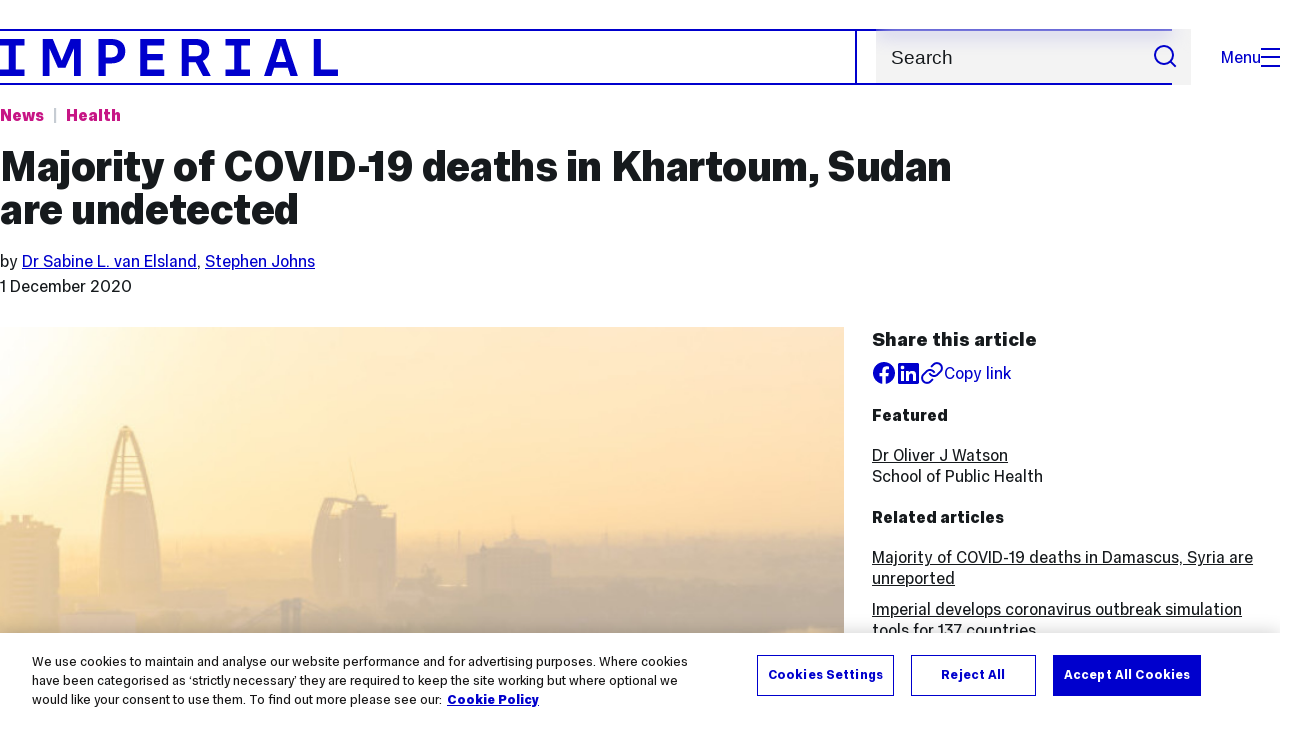

--- FILE ---
content_type: text/html; charset=UTF-8
request_url: https://www.imperial.ac.uk/news/209893/majority-covid-19-deaths-khartoum-sudan-undetected/
body_size: 13361
content:
<!DOCTYPE html>
<html class="no-js" lang="en-GB">
<head>
  <title>Majority of COVID-19 deaths in Khartoum, Sudan are undetected  | Imperial News | Imperial College London</title>
  <link rel="canonical" href="https://www.imperial.ac.uk/news/209893/majority-covid-19-deaths-khartoum-sudan-undetected/" />
  <meta charset="utf-8" />
  <meta http-equiv="X-UA-Compatible" content="IE=edge" />
  <meta name="description" content="The majority of COVID-19 Deaths in Khartoum, Sudan are not detected, according to a new report from Imperial&#039;s researchers. " />
  <meta name="viewport" content="width=device-width, initial-scale=1.0" />
  <!-- OneTrust Cookies Consent Notice start for imperial.ac.uk -->
  <script type="text/javascript" src="https://cdn-ukwest.onetrust.com/consent/6d9efb9d-b605-406f-b8b3-c9644859d064/OtAutoBlock.js" ></script><script src="https://cdn-ukwest.onetrust.com/scripttemplates/otSDKStub.js"  type="text/javascript" charset="UTF-8" data-domain-script="6d9efb9d-b605-406f-b8b3-c9644859d064" ></script>
  <script type="text/javascript">function OptanonWrapper() { }</script>
  <!-- OneTrust Cookies Consent Notice end for imperial.ac.uk -->

  <!-- Search metadata tags -->
  <meta name="SectionType" content="News">
  <meta name="NewsDescription" content="The majority of COVID-19 Deaths in Khartoum, Sudan are not detected, according to a new report from Imperial&#039;s researchers. ">
      <meta name="NewsTag" content="International, Africa, School of Public Health, Public health, COVIDWEF, Coronavirus">
    <meta name="NewsImage" content="https://www.imperial.ac.uk/newsarchive/images/main/newseventsimage_1606818111179_mainnews2012_x1.jpg">
  <meta name="Newsdate" content="1 December 2020">
      <meta name="NewsSection" content="Health">
    <meta name="SearchPriority" content="1606825">
  <!-- twitter metadata tags -->
  <meta name="twitter:dnt" content="on">
  <meta name="twitter:card" content="summary_large_image">
  <meta name="twitter:site" content="@imperialcollege">
  <meta name="twitter:title" content="Majority of COVID-19 deaths in Khartoum, Sudan are undetected  | Imperial News | Imperial College London">
  <meta name="twitter:description" content="The majority of COVID-19 Deaths in Khartoum, Sudan are not detected, according to a new report from Imperial&#039;s researchers. ">
  <meta name="twitter:image" content="https://www.imperial.ac.uk/newsarchive/images/main/newseventsimage_1606818111179_mainnews2012_x1.jpg">
  <meta name="fb:app_id" content="674884772674087">
  <meta property="og:title" content="Majority of COVID-19 deaths in Khartoum, Sudan are undetected  | Imperial News | Imperial College London" />
  <meta property="og:type" content="website" />
  <meta property="og:image" content="https://www.imperial.ac.uk/newsarchive/images/main/newseventsimage_1606818111179_mainnews2012_x1.jpg" />
  <meta property="og:image:type" content="image/jpeg" />
  <meta property="og:image:secure_url" content="https://www.imperial.ac.uk/newsarchive/images/main/newseventsimage_1606818111179_mainnews2012_x1.jpg" />
  <meta property="og:url" content="https://www.imperial.ac.uk/news/209893/majority-covid-19-deaths-khartoum-sudan-undetected/" />
  <meta property="og:description" content="The majority of COVID-19 Deaths in Khartoum, Sudan are not detected, according to a new report from Imperial&#039;s researchers. " />
  <meta property="og:locale" content="en_GB" />
  <meta property="og:site_name" content="Imperial College London" />

  <link rel="preload" href="https://www.imperial.ac.uk/assets/website/fonts/icons/fonts/imperial-icons.woff?vrmf2d" as="font" type="font/woff" crossorigin>
  <link rel="preload" href="https://www.imperial.ac.uk/assets/website/fonts/imperial-sans/ImperialText-VF.woff2" as="font" type="font/woff2" crossorigin>
  <link href="https://www.imperial.ac.uk/assets/website/stylesheets/css/screen.css" media="all" rel="stylesheet" type="text/css" />

  <link href="https://www.imperial.ac.uk/assets/website/stylesheets/css/print.css" media="print" rel="stylesheet" type="text/css" />

  <link rel="icon" type="image/svg+xml" href="https://www.imperial.ac.uk/assets/website/images/favicon/favicon.svg">
  <link rel="alternate icon" href="https://www.imperial.ac.uk/assets/website/images/favicon/favicon.ico">
  <link rel="icon" href="https://www.imperial.ac.uk/assets/website/images/favicon/favicon-32.png" sizes="32x32">
  <link rel="icon" href="https://www.imperial.ac.uk/assets/website/images/favicon/favicon-57.png" sizes="57x57">
  <link rel="icon" href="https://www.imperial.ac.uk/assets/website/images/favicon/favicon-76.png" sizes="76x76">
  <link rel="icon" href="https://www.imperial.ac.uk/assets/website/images/favicon/favicon-96.png" sizes="96x96">
  <link rel="icon" href="https://www.imperial.ac.uk/assets/website/images/favicon/favicon-128.png" sizes="128x128">
  <link rel="icon" href="https://www.imperial.ac.uk/assets/website/images/favicon/favicon-192.png" sizes="192x192">
  <link rel="icon" href="https://www.imperial.ac.uk/assets/website/images/favicon/favicon-228.png" sizes="228x228">
  <link rel="shortcut icon" href="https://www.imperial.ac.uk/assets/website/images/favicon/favicon-196.png" sizes="196x196">
  <link rel="apple-touch-icon" href="https://www.imperial.ac.uk/assets/website/images/favicon/favicon-120.png" sizes="120x120">
  <link rel="apple-touch-icon" href="https://www.imperial.ac.uk/assets/website/images/favicon/favicon-152.png" sizes="152x152">
  <link rel="apple-touch-icon" href="https://www.imperial.ac.uk/assets/website/images/favicon/favicon-180.png" sizes="180x180">
  <meta name="msapplication-TileColor" content="#0000CD">
  <meta name="msapplication-TileImage" content="https://www.imperial.ac.uk/assets/website/images/favicon/favicon-144.png">
  <meta name="msapplication-config" content="https://www.imperial.ac.uk/assets/website/images/favicon/browserconfig.xml" />

  <script src="https://www.imperial.ac.uk/assets/website/js/lib/jquery3.min.js" id="jquery3"></script>


  <script defer src="https://www.imperial.ac.uk/assets/website/js/build/application.min.js" type="text/javascript"></script>


  <script defer src="//cdnjs.cloudflare.com/ajax/libs/gsap/3.10.4/gsap.min.js"></script>  <!-- gsap.min.js -->

  <!--See https://developers.google.com/search/docs/appearance/structured-data/article -->
  <script data-rh="true" type="application/ld+json">
      {
          "@context":"http://schema.org",
          "@type":"NewsArticle",
          "url":"https://www.imperial.ac.uk/news/209893/majority-covid-19-deaths-khartoum-sudan-undetected/",
          "publisher":{
              "@type":"Organization",
              "name":"Imperial College London",
              "logo":{
                  "@type":"ImageObject",
                  "url":"https://www.imperial.ac.uk/assets/website/images/logo/imperial-600.png",
                  "width": 600,
                  "height": 270
              }
          },
          "datePublished":"2020-12-01T12:20:00.000Z",
          "dateModified":"2020-12-02T00:00:00.000Z",
          "description":"The majority of COVID-19 Deaths in Khartoum, Sudan are not detected, according to a new report from Imperial&#039;s researchers. ",
          "headline":"Majority of COVID-19 deaths in Khartoum, Sudan are undetected ",
          "image":{
              "@type":"ImageObject",
              "width":3000,
              "height":2000,
              "url":"https://www.imperial.ac.uk/newsarchive/images/main/newseventsimage_1606818111179_mainnews2012_x1.jpg"
          },
          "thumbnailUrl":"",
                    "author": [
                            {
                    "@type": "Person",
                    "name": "Dr Sabine L. van Elsland",
                    "affiliation": {"@id": "https://www.imperial.ac.uk/"}
                },                            {
                    "@type": "Person",
                    "name": "Stephen Johns",
                    "affiliation": {"@id": "https://www.imperial.ac.uk/"}
                }                      ],
                    "articleBody":"The majority of COVID-19 Deaths in Khartoum, Sudan are not detected, according to a new report from Imperial&#039;s researchers. ",
          "mainEntityOfPage": {
              "@type": "WebPage",
              "@id": "https://www.imperial.ac.uk/news/"
          }
      }
  </script>
</head>
<body>
    <noscript><iframe src="https://www.googletagmanager.com/ns.html?id=GTM-NDH95W87" height="0" width="0" style="display:none;visibility:hidden"></iframe></noscript><script>(function(w,d,s,l,i){w[l]=w[l]||[];w[l].push({'gtm.start': new Date().getTime(),event:'gtm.js'});var f=d.getElementsByTagName(s)[0], 
j=d.createElement(s),dl=l!='dataLayer'?'&l='+l:'';j.async=true;j.src= 'https://www.googletagmanager.com/gtm.js?id='+i+dl;f.parentNode.insertBefore(j,f); })(window,document,'script','dataLayer','GTM-NDH95W87');</script>
    <!-- PAGE HEADER is templated and published from T4 -->
    <header class="header">
        <div class="header__inner ">
            <a class="header__logo" href="/" aria-label="Homepage">
    <svg width="727" height="80" viewBox="0 0 727 80" fill="none" xmlns="http://www.w3.org/2000/svg">
        <path d="M301.453 0V80H353.346V66H316.622V46H350.152V32.4H316.622V14H353.346V0H301.453Z" fill="currentcolor" />
        <path d="M238.397 12.9177H227.22V39.8776H238.397C247.142 39.8776 253.566 35.6376 253.566 26.3953C253.566 16.8 247.142 12.9177 238.397 12.9177ZM239.196 52.8H227.22V80H212.052V0H239.196C256.219 0 269.533 7.72706 269.533 26.4C269.533 44.8 256.121 52.8 239.196 52.8Z" fill="currentcolor" />
        <path d="M485.079 0V14H503.84V66H485.079V80H537.77V66H519.009V14H537.77V0H485.079Z" fill="currentcolor" />
        <path d="M434.191 24.8C434.191 34.4377 428.602 37.4777 419.022 37.4777H406.248V12.9177H419.022C429.419 12.9224 434.191 16.8 434.191 24.8ZM450.158 24.8C450.158 6.12706 437.384 0 420.619 0H391.08V80H406.248V50.4H419.022C419.722 50.4 420.417 50.3859 421.107 50.3624L436.562 80H453.37L436.224 47.1906C444.565 43.4777 450.158 36.3435 450.158 24.8Z" fill="currentcolor" />
        <path d="M604.324 14.1929L615.238 49.4777H593.406L604.324 14.1929ZM594.345 0L567.999 80H583.966L589.409 62.4H619.235L624.678 80H640.645L614.299 0H594.345Z" fill="currentcolor" />
        <path d="M674.889 0V80H726.914V66H690.058V0H674.889Z" fill="currentcolor" />
        <path d="M151.908 0L132.747 47.04L113.587 0H92.0312V80H106.402V20.1882L124.764 62.4H140.731L159.093 20.1882V80H173.463V0H151.908Z" fill="currentcolor" />
        <path d="M0 0V14H18.7613V66H0V80H52.6912V66H33.93V14H52.6912V0H0Z" fill="currentcolor" />
    </svg>
</a>     

            <div class="header__buttons">
                <search class="header__search">
                  <form action="/search/">
                      <label class="sr-only" for="search">Search</label>
                      <input placeholder="Search" type="search" id="search" name="searchStudioQuery" />
                      <button type="submit" value="Search" aria-label="Submit search">
                          <svg role="img" aria-hidden="true" focusable="false" class="icon icon--m">
                              <use xlink:href="/assets/website/images/svg/icons.svg#search"></use>
                          </svg>
                      </button>
                  </form>
                </search>

                <button class="header__search-toggle toggler" data-targets=".header__search--mobile">
                    Search
                    <svg role="img" aria-hidden="true" focusable="false" class="icon icon--m">
                        <use xlink:href="/assets/website/images/svg/icons.svg#search"></use>
                    </svg>
                </button>
                <button class="header__nav-open" aria-label="Open navigation overlay">Menu<span></span></button>
            </div>


            <nav class="header__nav-fallback">
                <ul class="cluster cluster--pad-m">
                    <li><a href="/study/">Study</a></li><li><a href="/research-and-innovation/">Research</a></li><li><a href="/faculties-and-departments/">Faculties</a></li><li><a href="https://www.imperial.ac.uk/news/">News</a></li><li><a href="/whats-on/">Events</a></li><li><a href="/about/">About</a></li><li><a href="/get-involved/">Get involved</a></li><li><a href="/giving/">Giving</a></li><li><a href="https://shopimperial.org/">Shop Imperial</a></li>
                    <li><a href="/search">Search</a></li>
                </ul>
            </nav>

            <search class="header__search header__search--mobile">
                  <form action="/search/">
                      <label class="sr-only" for="search">Search</label>
                      <input placeholder="Search" type="search" id="search" name="searchStudioQuery" />
                      <button type="submit" value="Search" aria-label="Submit search">
                          <svg role="img" aria-hidden="true" focusable="false" class="icon icon--m">
                              <use xlink:href="/assets/website/images/svg/icons.svg#search"></use>
                          </svg>
                      </button>
                  </form>
            </search>
        </div>

        <div id="#overlay" role="dialog" aria-modal="true" aria-labelledby="overlay-title" class="hidden">
            <h2 class="sr-only" id="overlay-title">Website navigation</h2>
            <div class="container">
                <div class="header__drawer">
                    <button class="header__nav-close" aria-label="Close navigation overlay">Close<span></span></button>
                    <a class="header__drawer__logo" href="/" aria-label="Homepage">
    <svg width="727" height="80" viewBox="0 0 727 80" fill="none" xmlns="http://www.w3.org/2000/svg">
    <path d="M301.453 0V80H353.346V66H316.622V46H350.152V32.4H316.622V14H353.346V0H301.453Z" fill="currentcolor"/>
    <path d="M238.397 12.9177H227.22V39.8776H238.397C247.142 39.8776 253.566 35.6376 253.566 26.3953C253.566 16.8 247.142 12.9177 238.397 12.9177ZM239.196 52.8H227.22V80H212.052V0H239.196C256.219 0 269.533 7.72706 269.533 26.4C269.533 44.8 256.121 52.8 239.196 52.8Z" fill="currentcolor"/>
    <path d="M485.079 0V14H503.84V66H485.079V80H537.77V66H519.009V14H537.77V0H485.079Z" fill="currentcolor"/>
    <path d="M434.191 24.8C434.191 34.4377 428.602 37.4777 419.022 37.4777H406.248V12.9177H419.022C429.419 12.9224 434.191 16.8 434.191 24.8ZM450.158 24.8C450.158 6.12706 437.384 0 420.619 0H391.08V80H406.248V50.4H419.022C419.722 50.4 420.417 50.3859 421.107 50.3624L436.562 80H453.37L436.224 47.1906C444.565 43.4777 450.158 36.3435 450.158 24.8Z" fill="currentcolor"/>
    <path d="M604.324 14.1929L615.238 49.4777H593.406L604.324 14.1929ZM594.345 0L567.999 80H583.966L589.409 62.4H619.235L624.678 80H640.645L614.299 0H594.345Z" fill="currentcolor"/>
    <path d="M674.889 0V80H726.914V66H690.058V0H674.889Z" fill="currentcolor"/>
    <path d="M151.908 0L132.747 47.04L113.587 0H92.0312V80H106.402V20.1882L124.764 62.4H140.731L159.093 20.1882V80H173.463V0H151.908Z" fill="currentcolor"/>
    <path d="M0 0V14H18.7613V66H0V80H52.6912V66H33.93V14H52.6912V0H0Z" fill="currentcolor"/>
</svg>
</a>     
                    <div class="header__pane header__pane--global" id="site-nav">
                        <nav class="header__nav header__nav--global" aria-labelledby="global-nav-title">
                            <h3 class="sr-only" id="global-nav-title">Global site navigation</h3>
                            <ul>
                                <li>
    <a href="/study/">Study</a>
    <ul>
<li><a href="/study/courses/">Course search</a></li>
<li><a href="/study/apply/">Apply</a></li>
<li><a href="/study/fees-and-funding/">Fees and funding</a></li>
<li><a href="/study/student-life/">Student life</a></li>
<li><a href="/study/visit/">Visit</a></li>
<li><a href="/study/help-centre/">Help centre</a></li>
<li><a href="/study/request-info/">Request info</a></li>
<li><a href="/study/international-students/">International students</a></li>
<li><a href="https://www.imperial.ac.uk/business-school/executive-education/">Executive education</a></li>
<li></li>
<li><a href="/study/visit/summer-schools/">Summer schools</a></li>
</ul>
</li><li>
    <a href="/research-and-innovation/">Research</a>
    
</li><li>
    <a href="/faculties-and-departments/">Faculties</a>
    <ul>
<li><a href="/engineering/">Faculty of Engineering</a></li>
<li><a href="/medicine/">Faculty of Medicine</a></li>
<li><a href="/natural-sciences/">Faculty of Natural Sciences</a></li>
<li><a href="https://www.imperial.ac.uk/business-school/">Imperial Business School</a></li>
<li><a href="/admin-services/">Administrative and support services</a></li>
</ul>
</li><li>
    <a href="https://www.imperial.ac.uk/news/">News</a>
    <ul>
<li><a href="https://www.imperial.ac.uk/news/">News</a></li>
<li><a href="/be-inspired/stories/">Imperial Stories</a></li>
<li><a href="/be-inspired/magazine/">Imperial Magazine</a></li>
</ul>
</li><li>
    <a href="/whats-on/">Events</a>
    <ul>
<li><a href="/whats-on/">What's on</a></li>
<li><a href="/be-inspired/festival/">Great Exhibition Road Festival</a></li>
<li><a href="/be-inspired/lates/">Imperial Lates</a></li>
<li><a href="/students/graduation/">Graduation</a></li>
</ul>
</li><li>
    <a href="/about/">About</a>
    <ul>
<li><a href="/about/leadership-and-strategy/president/">President</a></li>
<li><a href="/about/leadership-and-strategy/provost/">Provost and Deputy President</a></li>
<li><a href="/admin-services/governance/university-governance-structure/governance-structure/council/">Council</a></li>
<li><a href="/about/leadership-and-strategy/strategy/">Imperial Strategy</a></li>
<li><a href="/about/global/">Imperial Global</a></li>
<li><a href="/about/sustainability/">Sustainable Imperial</a></li>
<li><a href="/about/schools-of-convergence-science/">Schools of Convergence Science</a></li>
<li><a href="/about/governance/">Governance</a></li>
<li><a href="/visit/campuses/">Campuses</a></li>
<li><a href="https://profiles.imperial.ac.uk/">Our academics</a></li>
<li><a href="/jobs/">Jobs at Imperial</a></li>
</ul>
</li><li>
    <a href="/get-involved/">Get involved</a>
    <ul>
<li><a href="/giving/">Giving</a></li>
<li><a href="/be-inspired/schools-outreach/">Schools outreach</a></li>
<li><a href="/be-inspired/global-summer-school/">Imperial Global Summer School</a></li>
<li><a href="/be-inspired/societal-engagement/">Societal engagement</a></li>
<li><a href="/be-inspired/volunteering/">Volunteering and outreach</a></li>
<li><a href="/get-involved/women-at-imperial/">Women at Imperial</a></li>
</ul>
</li><li>
    <a href="/giving/">Giving</a>
    
</li><li>
    <a href="https://shopimperial.org/">Shop Imperial</a>
    
</li>
                            </ul>
                        </nav>
                        <nav aria-labelledby="user-nav-title" role="navigation">
    <h3 class="sr-only" id="user-nav-title">User links navigation</h3>
    <ul class="header__user-links">
        <li><a href="/staff/">For staff</a></li>
        <li><a href="/students/">Current students</a></li>
        <li><a href="/for-business/">Imperial for business</a></li>
        <li><a href="/be-inspired/schools-outreach/">For schools</a></li>
        <li><a href="/alumni/">Alumni</a></li>
    </ul>
</nav>
                    </div>
                </div>
            </div>
        </div>
    </header>     
    <main id="content" class="flow-l">
        <div class="container article news-article news-article-archive flow-m">
            <div class="row">
                <div class="col lg-9 sm-12 flow-s">
                    <ul class="tags">
                        <li class="parent"><a href="/news/">News</a></li> <!-- link back to main news landing page -->
                        <li class="topic">
                            <a href="/news/articles/?topic=Health" 
                                aria-label="Topic: Health">
                                Health                            </a>
                        </li>
                    </ul>
                    <h1>Majority of COVID-19 deaths in Khartoum, Sudan are undetected </h1>
                    <div class="flow-3xs">
                                                    <p class="step--1">by
                                                            <a href="#authorbox">Dr Sabine L. van Elsland</a>,                                                            <a href="#authorbox">Stephen Johns</a>                                                         </p>
                                                <p class="step--1"><time datetime="2020-12-01">1 December 2020</time></p>
                    </div>
                </div>
            </div>
            <div class="row row--gap-on-collapse">
                <div class="col lg-8 md-12">
                    <div class="flow-m">
                        <figure>
                                                            <div class="photo" id="mainImageWrapper" itemprop="image" itemscope itemtype="https://schema.org/ImageObject">
                                    <img src="https://www.imperial.ac.uk/newsarchive/images/main/newseventsimage_1606818111179_mainnews2012_x1.jpg" alt="Skyline Khartoum Sudan " class="mainImage" loading="eager" fetchpriority="high">
                                    <meta itemprop="url" content="https://www.imperial.ac.uk/newsarchive/images/main/newseventsimage_1606818111179_mainnews2012_x1.jpg">
                                    <meta itemprop="width" content="700">
                                    <meta itemprop="height" content="484">
                                    <meta itemprop="representativeOfPage" content="True">
                                    <meta itemprop="fileformat" content="image/jpeg">
                                    <div class="caption">
                                        <div class="caption-inside cufoned MetaOT"><p>The researchers estimate just 2% of deaths have been reported</p></div>
                                    </div>
                                </div>
                                                    </figure>
                        <div class="wysiwyg">
                            <p class="standfirst">
                                The majority of COVID-19 Deaths in Khartoum, Sudan are not detected, according to a new report from Imperial's researchers.  
                            </p>
                            <p>The <a href="https://www.imperial.ac.uk/mrc-global-infectious-disease-analysis/covid-19/report-39-sudan/">report</a>, from&nbsp;the <a href="https://www.imperial.ac.uk/mrc-global-infectious-disease-analysis/covid-19/">Imperial College London COVID-19 Response Team</a> in collaboration with multiple partners, reveals that an estimated 2% of COVID-19 deaths have been reported in Khartoum, Sudan. As a result, they estimate around 16,090 deaths may have been missed as of 20 November.</p>
<p>By this date, the researchers find 38.0% of the Khartoum population infected. The high levels of immunity found after the end of the first wave can be explained by deaths due to COVID-19 not being detected.&nbsp;</p>
<h2>Second wave</h2>
<blockquote class="floating-pullquote"><span class="quotation">&ldquo;It is increasingly apparent and saddening the extent to which COVID-19 has been able to spread largely unobserved in some parts of the world.&rdquo;</span> <span class="quoted-from">Dr Oliver Watson</span> <span class="quoted-from-title">Report co-author</span></blockquote>
<p>If transmission is maintained at current levels and mortality under ascertainment remains 3%, the researchers predict that the second wave will peak before 2021 and will be similar in size to the first waive sustained. The second wave is predicted to be larger than the first wave if mortality under-ascertainment is 5%.</p>
<p>Whilst the pandemic has strained health systems to near-capacity in many high-income countries the absence of comparable epidemics in many African countries is notably perplexing.</p>
<p>Under-reporting (or under ascertainment) of COVID-19 deaths is a likely candidate for explaining these patterns, however, it is difficult to measure with vital registration systems and limited testing capacity in many countries.</p>
<h2>Size of the epidemic</h2>
<p>This report focusses on understanding the true mortality due to COVID-19 to provide a more complete understanding of the size of epidemics.</p>
<p>A mitigated COVID-19 epidemic, where there is slowing but not stopping of epidemic spread, occurred in Khartoum between April and September 2020. <br /><br />Reductions in COVID-19 incidence during the first wave were due to both the implemented interventions and increasing immunity in the population.</p>
<p>The research shows that interventions were effective and lead to a reduction in the reproduction number from 3.5 to 1 by April 20. Ending of stringent suppression measures in July resulted in transmission increasing, with continued increases in transmission resulting in R rising above 1 during September.</p>
<p>The researchers stress the importance of continued shielding of high-risk individuals to help reduce mortality during a second wave in the absence of implementing new suppressive measures.</p>
<p>In addition, they emphasise that historic mortality investigations will help confirm the level of mortality missed. This can inform the trajectory of the second wave and how long shielding should be maintained.</p>
<h2>Understanding global spread&nbsp;</h2>
<p>In September,<a href="https://www.imperial.ac.uk/news/204253/majority-covid-19-deaths-damascus-syria-unreported/" target="_blank" rel="noopener">&nbsp;the team reported</a> similar findings of un-reported deaths in Damascus, Syria.&nbsp;</p>
<p><a href="https://www.imperial.ac.uk/people/o.watson15">Dr Oliver Watson,&nbsp;</a>from the School of Public Health, said: &ldquo;It is increasingly apparent and saddening the extent to which COVID-19 has been able to spread largely unobserved in some parts of the world. As in our previous study in Damascus, Syria, official COVID-19 mortality figures only show a fraction of the burden COVID-19 has placed on Khartoum.</p>
<p>&ldquo;This analysis again demonstrates the need for alternative data sources if we wish to understand the spread of COVID-19 globally. We hope our findings reinforce the continued protection of high risk individuals as Khartoum heads into a second wave.&rdquo;<b> </b></p>
<p>Dr. Maysoon Dahab of <a href="https://www.lshtm.ac.uk/research/centres/health-humanitarian-crises-centre/sudan-covid-19-research-group">London School of Hygiene and Tropical Medicine</a> explained: &ldquo;Lockdowns are not considered an option against the second wave in Sudan. There is however a critical window of opportunity for communities to save thousands of the most vulnerable lives amongst them by supporting them to shield through this epidemic&rsquo;s second peak.&rdquo;</p>
<p>The work is presented in the latest report from the<span>&nbsp;</span><a href="https://www.imperial.ac.uk/mrc-global-infectious-disease-analysis/covid-19/">WHO Collaborating Centre for Infectious Disease Modelling within the MRC Centre for Global Infectious Disease Analysis</a>,<span>&nbsp;</span><a href="https://www.imperial.ac.uk/jameel-institute/">Jameel Institute (J-IDEA)</a>, Imperial College London in collaboration with&nbsp;the London School of Hygiene and Tropical Medicine, Sudan COVID-19 Research Group, Sudan Youth Peer Education Network, and the Harvard TH Chan School of Public Health.</p> 
                            
                        </div>

                                                    <section class="bordered-section bordered-section--pad-m flow-m">
                                <header>
                                    <h2 class="step-0">Article supporters</h2>
                                </header>
                                <ul class="flow-s">
                                                                    <li>
                                                                                <a href="https://www.communityjameel.org/">
                                            Community Jameel                                        </a>
                                                                        </li>
                                                                    <li>
                                                                                <a href="http://www.mrc.ac.uk">
                                            Medical Research Council                                         </a>
                                                                        </li>
                                                                </ul>
                            </section>
                           

                        <section class="bordered-section bordered-section--pad-m footnote">
                            <p class="step--1">Article text (excluding photos or graphics) &copy; Imperial College London.</p>
                            <p class="step--1">Photos and graphics subject to third party copyright used with permission or &copy; Imperial College London.</p>
                        </section>

                          


                        <section class="bordered-section bordered-section--pad-m flow-s">
                            <h2 class="step-0" id="authorbox">Reporter</h2>
                            <div class="row row--gap-s equal-height">
                                                                                                <div class="col lg-6 sm-12">
                                    <div class="people-card equal-height">
                                        <div class="flow-2xs">
                                            <div class="people__card-info">
                                                <h3 class="step-0">Dr Sabine L. van Elsland</h3>
                                                <p class="people-card__area">School of Public Health</p>
                                            </div>
                                            <ul class="people-card__links flow-3xs" role="list" title="Dr Sabine L. van Elsland's contact details">
                                                <li>Email:
                                                    <a href="mailto:press.office@imperial.ac.uk">press.office@imperial.ac.uk</a>
                                                </li>
                                                <li>
                                                    <a href="/news/articles/?author=Dr Sabine L. van Elsland" aria-label="Articles by author Dr Sabine L. van Elsland">Articles by this author</a>
                                                </li>
                                            </ul>
                                        </div>
                                        <img class="people-card__image" src="//www.imperial.ac.uk/assets/news/img/avatar.png" alt="" loading="lazy">
                                    </div>
                                    </div>
                                                                    <div class="col lg-6 sm-12">
                                    <div class="people-card equal-height">
                                        <div class="flow-2xs">
                                            <div class="people__card-info">
                                                <h3 class="step-0">Stephen Johns</h3>
                                                <p class="people-card__area">Communications Division</p>
                                            </div>
                                            <ul class="people-card__links flow-3xs" role="list" title="Stephen Johns's contact details">
                                                <li>Email:
                                                    <a href="mailto:s.johns@imperial.ac.uk">s.johns@imperial.ac.uk</a>
                                                </li>
                                                <li>
                                                    <a href="/news/articles/?author=Stephen Johns" aria-label="Articles by author Stephen Johns">Articles by this author</a>
                                                </li>
                                            </ul>
                                        </div>
                                        <img class="people-card__image" src="https://profiles.imperial.ac.uk/s.johns/thumbnail" alt="" loading="lazy">
                                    </div>
                                    </div>
                                                                                        </div>
                        </section>
                    </div>
                </div>

                <div class="col lg-4 md-12">
                    <aside class="article-meta step--1 flow-s">
                        <div class="flow-2xs">
                            <h2 class="step-0">Share this article</h2>
                            <ul class="cluster">
                                <li class="article__social article__social--facebook"><a href="https://www.facebook.com/sharer/sharer.php?u=https%3A%2F%2Fwww.imperial.ac.ukhttps://t4-test.imperial.ac.uk/terminalfour/preview/3/en/400019" rel="noopener noreferrer" target="_blank" class="lwi" aria-label="Share on facebook"><svg role="img" aria-hidden="true" focusable="false" class="icon icon--m"><use xlink:href="/assets/website/images/svg/icons.svg#facebook"></use></svg></a></li>
                                <li class="article__social article__social--linkedin"><a href="https://www.linkedin.com/shareArticle?mini=true&amp;url=https%3A%2F%2Fwww.imperial.ac.ukhttps://t4-test.imperial.ac.uk/terminalfour/preview/3/en/400019" rel="noopener noreferrer" target="_blank" class="lwi" aria-label="Share on LinkedIn"><svg role="img" aria-hidden="true" focusable="false" class="icon icon--m"><use xlink:href="/assets/website/images/svg/icons.svg#linkedin"></use></svg></a></li>
                                <li><button href="#" class="lwi share-button a-standard step--1"><svg role="img" aria-hidden="true" focusable="false" class="icon icon--m"><use xlink:href="/assets/website/images/svg/icons.svg#link"></use></svg><span>Copy link</span></button></li>
                            </ul>
                        </div>
                                                                            <h2 class="step--1">Featured</h2>
                            <ul class="related-content related-content--academics flow-2xs">
                                                                    <li>
                                                                                    <a href="https://profiles.imperial.ac.uk/o.watson15">
                                                Dr Oliver J Watson                                             </a>
                                                                                <br>
                                        <i>School of Public Health</i>
                                    </li>
                                                            </ul>
                                                 
                            <h2 class="step--1">Related articles</h2>
                            <ul class="related-content related-content--aricles flow-2xs">
                                <li><a href="//www.imperial.ac.uk/news/204253/majority-covid-19-deaths-damascus-syria-unreported/">Majority of COVID-19 deaths in Damascus, Syria are unreported </a></li><li><a href="//www.imperial.ac.uk/news/197799/imperial-develops-coronavirus-outbreak-simulation-tools/">Imperial develops coronavirus outbreak simulation tools for 137 countries</a></li>                            </ul>
                         
                         
                            <h2 class="step--1">Related links</h2>
                            <ul class="related-content related-content--links flow-2xs">
                            <li><a href="http://www.imperial.ac.uk/medicine/">Health</a></li>                            </ul>
                        
                         
                            <h2 class="step--1">Tags</h2>
                            <ul class="related-content related-content--aricles flow-2xs">
                                <li><a href="/news/articles/?tags=International" aria-label="International news">International</a></li><li><a href="/news/articles/?tags=Africa" aria-label="Africa news">Africa</a></li><li><a href="/news/articles/?tags=School of Public Health" aria-label="School of Public Health news">School of Public Health</a></li><li><a href="/news/articles/?tags=Public health" aria-label="Public health news">Public health</a></li><li><a href="/news/articles/?tags=COVIDWEF" aria-label="COVIDWEF news">COVIDWEF</a></li><li><a href="/news/articles/?tags=Coronavirus" aria-label="Coronavirus news">Coronavirus</a></li>                            </ul>
                         
                    </aside>
                </div>
            </div>
        </div> <!-- Close container -->
    </main>

    <!-- PAGE footer is templated and published from T4 -->
             <footer class="footer" role="contentinfo">
        
        <section class="footer__main">
    <h2 class="sr-only">Useful Links</h2>
    <div class="container">
        <div class="row row--gap-on-collapse">
            <nav class="col lg-3 sm-12">
                <div class="flow-s">
                    <h3 class="step--1">Popular links</h3>
                    <ul>
<li><a href="/admin-services/ict/self-service/digital-education-services/digital-education-platforms/blackboard/">Blackboard</a></li>
<li><a href="/admin-services/ict/contact-ict-service-desk/">Contact the Service Desk</a></li>
<li><a href="/jobs/">Jobs</a></li>
<li><a href="/admin-services/library/">Library services</a></li>
<li><a href="https://email.imperial.ac.uk" target="_blank" rel="noopener">Outlook email online</a></li>
</ul>
                </div>
            </nav>
            <nav class="col lg-3 sm-12">
                <div class="flow-s">
                    <h3 class="step--1">Faculties</h3>
                    <ul>
<li><a href="/engineering/">Engineering</a></li>
<li><a href="/medicine/">Medicine</a></li>
<li><a href="/natural-sciences/">Natural Sciences</a></li>
<li><a href="https://www.imperial.ac.uk/business-school/" target="_blank" rel="noopener">Imperial Business School</a></li>
</ul>
                </div>
            </nav>
            <nav class="col lg-3 sm-12">
                <div class="flow-s">
                    <h3 class="step--1">Directories</h3>
                    <ul>
<li><a href="/admin-services/">Admin and support services </a></li>
<li><a href="/multidisciplinary-research/">Networks and Centres </a></li>
<li><a href="/a-z-research/">Research groups </a></li>
<li><a href="https://profiles.imperial.ac.uk/" target="_blank" rel="noopener">Search all staff</a></li>
</ul>
                </div>
            </nav>
            <nav class="col lg-3 sm-12">
                <div class="flow-s">
                    <h3 class="step--1">Partners</h3>
                    <ul>
<li><a href="https://ahsc.org.uk/" target="_blank" rel="noopener">Imperial College Academic Health Science Centre </a></li>
<li><a href="https://imperialcollegehealthpartners.com/" target="_blank" rel="noopener">Imperial College Health Partners </a></li>
<li><a href="https://www.imperial.nhs.uk/" target="_blank" rel="noopener">Imperial College Healthcare NHS Trust </a></li>
<li><a href="https://www.imperial-consultants.co.uk/" target="_blank" rel="noopener">Imperial Consultants</a></li>
</ul>
                </div>
            </nav>
        </div>
    </div>
</section>

<section itemscope itemtype="http://schema.org/CollegeOrUniversity">
    <h2 class="sr-only">College Information</h2>
    <div class="container">
        <div class="footer__common">
            <div class="row">
                <div class="col lg-3 sm-12">
                    <div class="footer__contact flow-s">
                        <a href="#" class="footer__brand">
                            <span class="sr-only" itemprop="name">Imperial College London</span>
                            <svg width="727" height="80" viewBox="0 0 727 80" fill="none" xmlns="http://www.w3.org/2000/svg">
                                <path d="M301.453 0V80H353.346V66H316.622V46H350.152V32.4H316.622V14H353.346V0H301.453Z" fill="currentcolor"/>
                                <path d="M238.397 12.9177H227.22V39.8776H238.397C247.142 39.8776 253.566 35.6376 253.566 26.3953C253.566 16.8 247.142 12.9177 238.397 12.9177ZM239.196 52.8H227.22V80H212.052V0H239.196C256.219 0 269.533 7.72706 269.533 26.4C269.533 44.8 256.121 52.8 239.196 52.8Z" fill="currentcolor"/>
                                <path d="M485.079 0V14H503.84V66H485.079V80H537.77V66H519.009V14H537.77V0H485.079Z" fill="currentcolor"/>
                                <path d="M434.191 24.8C434.191 34.4377 428.602 37.4777 419.022 37.4777H406.248V12.9177H419.022C429.419 12.9224 434.191 16.8 434.191 24.8ZM450.158 24.8C450.158 6.12706 437.384 0 420.619 0H391.08V80H406.248V50.4H419.022C419.722 50.4 420.417 50.3859 421.107 50.3624L436.562 80H453.37L436.224 47.1906C444.565 43.4777 450.158 36.3435 450.158 24.8Z" fill="currentcolor"/>
                                <path d="M604.324 14.1929L615.238 49.4777H593.406L604.324 14.1929ZM594.345 0L567.999 80H583.966L589.409 62.4H619.235L624.678 80H640.645L614.299 0H594.345Z" fill="currentcolor"/>
                                <path d="M674.889 0V80H726.914V66H690.058V0H674.889Z" fill="currentcolor"/>
                                <path d="M151.908 0L132.747 47.04L113.587 0H92.0312V80H106.402V20.1882L124.764 62.4H140.731L159.093 20.1882V80H173.463V0H151.908Z" fill="currentcolor"/>
                                <path d="M0 0V14H18.7613V66H0V80H52.6912V66H33.93V14H52.6912V0H0Z" fill="currentcolor"/>
                            </svg>
                        </a>
                        <meta itemprop="url" content="https://www.imperial.ac.uk/">
                        <meta itemprop="image"
                            content="https://www.imperial.ac.uk/ImageCropToolT4/imageTool/uploaded-images/homepage-default-social--tojpeg_1523872141375_x1.jpg">
                        <meta itemprop="logo"
                            content="https://www.imperial.ac.uk/assets/website/images/logo/imperial-600.png">
                        <meta itemprop="sameAs" content="https://en.wikipedia.org/wiki/Imperial_College_London">
                        <div class="address">
                            <h3 class="sr-only">Address</h3>
                            <p itemscope itemtype="http://schema.org/PostalAddress" itemprop="address">
                                <span itemprop="name">Imperial College London</span><br />
                                <span itemprop="streetAddress">South Kensington Campus</span><br />
                                <span itemprop="addressLocality">London</span>
                                <span itemprop="postalCode">SW7 2AZ</span>,&nbsp;<span itemprop="addressCountry">UK</span><br />
                                <span itemprop="telephone">tel: +44 (0)20 7589 5111</span>
                            </p>
                        </div>
                    </div>
                </div>
                <div class="col lg-9 sm-12">
                    <div class="footer__info flow-s" id="footer-info">
                        <div class="footer__social cluster cluster--pad-m">
                            <a href="https://www.facebook.com/imperialcollegelondon" target="_blank"
                                itemprop="sameAs">
                                <span class="sr-only">Facebook</span>
                                <svg role="img" aria-hidden="true" focusable="false" class="icon icon--m">
                                    <use xlink:href="/assets/website/images/svg/icons.svg#facebook"></use>
                                </svg>
                            </a>
                            <a href="https://twitter.com/imperialcollege" target="_blank" itemprop="sameAs">
                                <span class="sr-only">X, formerly known as Twitter</span>
                                <svg role="img" aria-hidden="true" focusable="false" class="icon icon--m">
                                    <use xlink:href="/assets/website/images/svg/icons.svg#twitter"></use>
                                </svg>
                            </a>
                            <a href="https://www.youtube.com/user/imperialcollegevideo" target="_blank" itemprop="sameAs">
                                <span class="sr-only">YouTube</span>
                                <svg role="img" aria-hidden="true" focusable="false" class="icon icon--m">
                                    <use xlink:href="/assets/website/images/svg/icons.svg#youtube"></use>
                                </svg>
                            </a>
                            <a href="https://www.linkedin.com/edu/imperial-college-london-12598" target="_blank" itemprop="sameAs">
                                <span class="sr-only">LinkedIn</span>
                                <svg role="img" aria-hidden="true" focusable="false" class="icon icon--m">
                                    <use xlink:href="/assets/website/images/svg/icons.svg#linkedin"></use>
                                </svg>
                            </a>
                            <a href="https://instagram.com/imperialcollege" target="_blank" itemprop="sameAs">
                                <span class="sr-only">Instagram</span>
                                <svg role="img" aria-hidden="true" focusable="false" class="icon icon--m">
                                    <use xlink:href="/assets/website/images/svg/icons.svg#instagram"></use>
                                </svg>
                            </a>
                            <a href="https://www.tiktok.com/@imperialcollege" target="_blank" itemprop="sameAs">
                                <span class="sr-only">TikTok</span>
                                <svg role="img" aria-hidden="true" focusable="false" class="icon icon--m">
                                    <use xlink:href="/assets/website/images/svg/icons.svg#tiktok"></use>
                                </svg>
                            </a>
                            <a href="https://bsky.app/profile/imperialcollegeldn.bsky.social" target="_blank" itemprop="sameAs">
                                <span class="sr-only">TikTok</span>
                                <svg role="img" aria-hidden="true" focusable="false" class="icon icon--m">
                                    <use xlink:href="/assets/website/images/svg/icons.svg#bluesky-outline"></use>
                                </svg>
                            </a>
                        </div>
                        <nav>
                            <h3 class="sr-only">Site Information</h3>
                            <ul class="footer__meta">
                                <li><a href="/sitemap/">Sitemap</a></li>
                                <li><a href="/about-the-site/accessibility/">Accessibility</a></li>
                                <li><a href="/admin-services/finance/purchasing/related-policy-statements/modern-slavery/">Modern slavery statement</a></li>
                                <li><a href="/about-the-site/privacy/">Privacy notice</a></li>
                                <li><a href="/about-the-site/use-of-cookies/">Use of cookies</a></li>
                                <li><a href="/about-the-site/incorrect-content/">Report incorrect content</a></li>
                                    </ul>
                        </nav>
                        <p class="footer__copyright">&copy; 2025 Imperial College London</p>
                    </div>
                </div>
            </div>
        </div>
    </div>
</section>
    </footer>
</body>